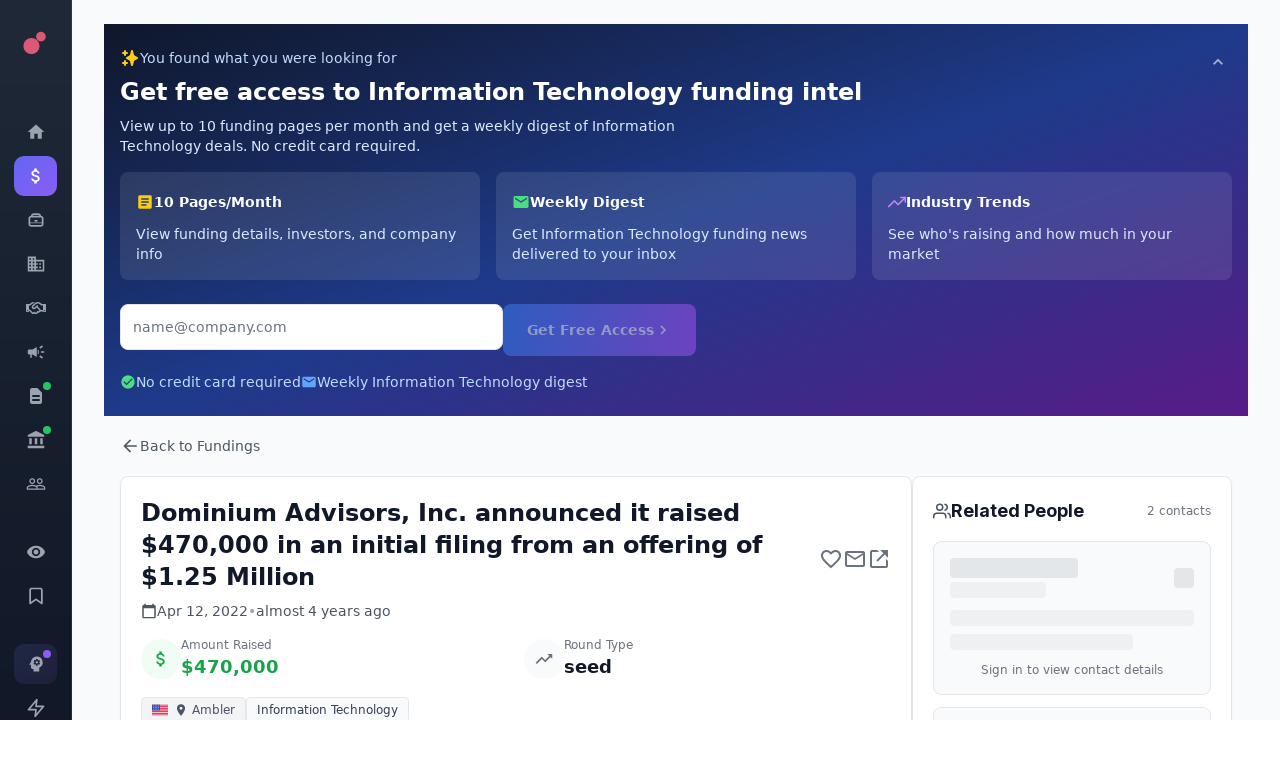

--- FILE ---
content_type: application/javascript
request_url: https://app.fundz.net/_next/static/chunks/webpack-7e43bc6d67f0033e9364.js
body_size: 3176
content:
!function(){"use strict";var e={},t={};function n(c){var r=t[c];if(void 0!==r)return r.exports;var a=t[c]={id:c,loaded:!1,exports:{}},f=!0;try{e[c].call(a.exports,a,a.exports,n),f=!1}finally{f&&delete t[c]}return a.loaded=!0,a.exports}n.m=e,function(){var e=[];n.O=function(t,c,r,a){if(!c){var f=1/0;for(u=0;u<e.length;u++){c=e[u][0],r=e[u][1],a=e[u][2];for(var o=!0,i=0;i<c.length;i++)(!1&a||f>=a)&&Object.keys(n.O).every((function(e){return n.O[e](c[i])}))?c.splice(i--,1):(o=!1,a<f&&(f=a));o&&(e.splice(u--,1),t=r())}return t}a=a||0;for(var u=e.length;u>0&&e[u-1][2]>a;u--)e[u]=e[u-1];e[u]=[c,r,a]}}(),n.n=function(e){var t=e&&e.__esModule?function(){return e.default}:function(){return e};return n.d(t,{a:t}),t},function(){var e,t=Object.getPrototypeOf?function(e){return Object.getPrototypeOf(e)}:function(e){return e.__proto__};n.t=function(c,r){if(1&r&&(c=this(c)),8&r)return c;if("object"===typeof c&&c){if(4&r&&c.__esModule)return c;if(16&r&&"function"===typeof c.then)return c}var a=Object.create(null);n.r(a);var f={};e=e||[null,t({}),t([]),t(t)];for(var o=2&r&&c;"object"==typeof o&&!~e.indexOf(o);o=t(o))Object.getOwnPropertyNames(o).forEach((function(e){f[e]=function(){return c[e]}}));return f.default=function(){return c},n.d(a,f),a}}(),n.d=function(e,t){for(var c in t)n.o(t,c)&&!n.o(e,c)&&Object.defineProperty(e,c,{enumerable:!0,get:t[c]})},n.f={},n.e=function(e){return Promise.all(Object.keys(n.f).reduce((function(t,c){return n.f[c](e,t),t}),[]))},n.u=function(e){return 2439===e?"static/chunks/2439-2fc192a47af0ec8d9ae1.js":4979===e?"static/chunks/4979-939dfbd6eb0a45cfbdfc.js":9546===e?"static/chunks/9546-1a2d7f01e8d5ab644a8d.js":9860===e?"static/chunks/9860-d4dde93d3b31f414643d.js":2557===e?"static/chunks/2557-a256def176f727d5ebeb.js":594===e?"static/chunks/2e3a845b-3167d0c6a0f6440183dc.js":5486===e?"static/chunks/5486-9383e86925d9093b1cb9.js":6048===e?"static/chunks/6048-af53b99aa7aac83436ea.js":7718===e?"static/chunks/7718-b18518531687903e697e.js":8110===e?"static/chunks/3b2f9552-5ec540d74c9bf940401d.js":9919===e?"static/chunks/9919-4e7f7ae100cfbc42ab2e.js":6397===e?"static/chunks/6397-9f89b39b818bf6d6d582.js":8011===e?"static/chunks/8011-9cb05535cc98482c33bc.js":7735===e?"static/chunks/7735-95aa9259fce7412227cb.js":4041===e?"static/chunks/4041-e803ebd6319c986de062.js":3365===e?"static/chunks/cb355538-63c8124c1fb738a9df8f.js":9774===e?"static/chunks/framework-e12e56e0b8a76d261551.js":7969===e?"static/chunks/7969-2b742c1d068e0a5ff8a2.js":9352===e?"static/chunks/9352-b5c5d8b5f7ac2c8bfe74.js":7717===e?"static/chunks/7717-42c9c8022079e5e99e30.js":5772===e?"static/chunks/5772-4ed2b3cfbfa48d4e59a2.js":5867===e?"static/chunks/5867-7637e23fa198ce6e0e15.js":812===e?"static/chunks/812-b2ec67f13ab6ddb488d0.js":"static/chunks/"+(2634===e?"2c796e83":e)+"."+{188:"734ecf0bbf671ed73cdd",786:"d2e964eeddb8d8008231",1134:"5ca234b9cc8106edd6e0",1891:"e0e5241aaf1a5d947094",2634:"e2e83dcfb7d4b0c05e8d",3316:"c8d7aa85336002e7e1ad",3654:"2cf2e430664a6f36fe98",3858:"2553f194d7a0149f9ef0",4591:"749a0ad354e37091a211",5242:"db1e4b34ffce91387c2f",5269:"bf9670a5d9621d81e7e1",5504:"7e6864d8fd2b698ef0e0",5682:"e503dfbb52de5ecbca6b",5694:"5981272a1ed7f0849ae7",6176:"4aee1c4ea98f570f2063",6198:"f8d1f6f4464192766104",6891:"6371d401124e241c5a82",7216:"cdc0f6a82e75d18f11ed",7317:"5c2a805e18ef4cc80189",7986:"cf52dc63f9a49af48e2e",8403:"4348815e0c9a5403aac6",8422:"ce772a87dde16e1b709b",8656:"585933e6a438d40ee765",8812:"ff35575282db258edde2",9489:"046556a859d2a11ce7ea",9775:"ecbf7616fe9f7019079f"}[e]+".js"},n.miniCssF=function(e){return"static/css/"+{2888:"adb2845f75811c4dac23",6198:"723ab008f77bd176eea8"}[e]+".css"},n.g=function(){if("object"===typeof globalThis)return globalThis;try{return this||new Function("return this")()}catch(e){if("object"===typeof window)return window}}(),n.o=function(e,t){return Object.prototype.hasOwnProperty.call(e,t)},function(){var e={},t="_N_E:";n.l=function(c,r,a,f){if(e[c])e[c].push(r);else{var o,i;if(void 0!==a)for(var u=document.getElementsByTagName("script"),s=0;s<u.length;s++){var d=u[s];if(d.getAttribute("src")==c||d.getAttribute("data-webpack")==t+a){o=d;break}}o||(i=!0,(o=document.createElement("script")).charset="utf-8",o.timeout=120,n.nc&&o.setAttribute("nonce",n.nc),o.setAttribute("data-webpack",t+a),o.src=c),e[c]=[r];var l=function(t,n){o.onerror=o.onload=null,clearTimeout(b);var r=e[c];if(delete e[c],o.parentNode&&o.parentNode.removeChild(o),r&&r.forEach((function(e){return e(n)})),t)return t(n)},b=setTimeout(l.bind(null,void 0,{type:"timeout",target:o}),12e4);o.onerror=l.bind(null,o.onerror),o.onload=l.bind(null,o.onload),i&&document.head.appendChild(o)}}}(),n.r=function(e){"undefined"!==typeof Symbol&&Symbol.toStringTag&&Object.defineProperty(e,Symbol.toStringTag,{value:"Module"}),Object.defineProperty(e,"__esModule",{value:!0})},n.nmd=function(e){return e.paths=[],e.children||(e.children=[]),e},function(){var e;n.g.importScripts&&(e=n.g.location+"");var t=n.g.document;if(!e&&t&&(t.currentScript&&(e=t.currentScript.src),!e)){var c=t.getElementsByTagName("script");c.length&&(e=c[c.length-1].src)}if(!e)throw new Error("Automatic publicPath is not supported in this browser");e=e.replace(/#.*$/,"").replace(/\?.*$/,"").replace(/\/[^\/]+$/,"/"),n.p=e+"../../"}(),function(){var e=function(e){return new Promise((function(t,c){var r=n.miniCssF(e),a=n.p+r;if(function(e,t){for(var n=document.getElementsByTagName("link"),c=0;c<n.length;c++){var r=(f=n[c]).getAttribute("data-href")||f.getAttribute("href");if("stylesheet"===f.rel&&(r===e||r===t))return f}var a=document.getElementsByTagName("style");for(c=0;c<a.length;c++){var f;if((r=(f=a[c]).getAttribute("data-href"))===e||r===t)return f}}(r,a))return t();!function(e,t,n,c){var r=document.createElement("link");r.rel="stylesheet",r.type="text/css",r.onerror=r.onload=function(a){if(r.onerror=r.onload=null,"load"===a.type)n();else{var f=a&&("load"===a.type?"missing":a.type),o=a&&a.target&&a.target.href||t,i=new Error("Loading CSS chunk "+e+" failed.\n("+o+")");i.code="CSS_CHUNK_LOAD_FAILED",i.type=f,i.request=o,r.parentNode.removeChild(r),c(i)}},r.href=t,document.head.appendChild(r)}(e,a,t,c)}))},t={2272:0};n.f.miniCss=function(n,c){t[n]?c.push(t[n]):0!==t[n]&&{6198:1}[n]&&c.push(t[n]=e(n).then((function(){t[n]=0}),(function(e){throw delete t[n],e})))}}(),function(){var e={2272:0};n.f.j=function(t,c){var r=n.o(e,t)?e[t]:void 0;if(0!==r)if(r)c.push(r[2]);else if(/^(2272|6198)$/.test(t))e[t]=0;else{var a=new Promise((function(n,c){r=e[t]=[n,c]}));c.push(r[2]=a);var f=n.p+n.u(t),o=new Error;n.l(f,(function(c){if(n.o(e,t)&&(0!==(r=e[t])&&(e[t]=void 0),r)){var a=c&&("load"===c.type?"missing":c.type),f=c&&c.target&&c.target.src;o.message="Loading chunk "+t+" failed.\n("+a+": "+f+")",o.name="ChunkLoadError",o.type=a,o.request=f,r[1](o)}}),"chunk-"+t,t)}},n.O.j=function(t){return 0===e[t]};var t=function(t,c){var r,a,f=c[0],o=c[1],i=c[2],u=0;for(r in o)n.o(o,r)&&(n.m[r]=o[r]);if(i)var s=i(n);for(t&&t(c);u<f.length;u++)a=f[u],n.o(e,a)&&e[a]&&e[a][0](),e[f[u]]=0;return n.O(s)},c=self.webpackChunk_N_E=self.webpackChunk_N_E||[];c.forEach(t.bind(null,0)),c.push=t.bind(null,c.push.bind(c))}()}();

--- FILE ---
content_type: application/javascript
request_url: https://app.fundz.net/_next/static/SdM3v5HPgzaJe5WRZI076/_buildManifest.js
body_size: 6451
content:
self.__BUILD_MANIFEST=function(s,e,a,c,t,n,i,d,o,u,f,g,k,r,b,h,p,l,j,w,m,v,y,x,_,z,q,C,D,F,A,E,I,M,T,B,P,H,L,N,S,U,G,J,K,O,Q,R,V,W,X,Y,Z,$,ss,es,as,cs){return{__rewrites:{beforeFiles:[],afterFiles:[{source:"/nls/:path*",destination:"/api/:path*"}],fallback:[]},"/":[a,Q,R,"static/chunks/pages/index-6a1fa82a5fdc31e9ee97.js"],"/AcquisitionsCard":["static/chunks/pages/AcquisitionsCard-c7e43667b52f5bdc6513.js"],"/ContractsCard":["static/chunks/pages/ContractsCard-8c9da8801c404b92efaf.js"],"/Dashboard112525":[e,c,t,o,p,s,f,g,P,H,N,S,V,"static/chunks/pages/Dashboard112525-dba3d09db364e4a75d8e.js"],"/Dashboard1127":[e,c,t,o,p,s,f,g,P,H,N,S,V,"static/chunks/pages/Dashboard1127-a1d700457a8c1e53b9b2.js"],"/EmailTemplate":[o,"static/chunks/pages/EmailTemplate-e658aabcec0b279808dc.js"],"/FundingsCard":["static/chunks/pages/FundingsCard-dddffeee9eadef31e56f.js"],"/HiringsCard":["static/chunks/pages/HiringsCard-16c6a3cce081b780ac7d.js"],"/PlansModal":[s,"static/chunks/pages/PlansModal-1088ad243b6b46a8460a.js"],"/_error":["static/chunks/pages/_error-68870e66280d8ff31fb1.js"],"/account":[e,c,t,o,k,p,L,"static/chunks/e4f01293-5d3987330f9b42cd2ddc.js","static/chunks/81b45372-721b800a7ae00db21276.js","static/chunks/ebaf4c27-5382581661b1fa6c49af.js",s,l,j,"static/chunks/1326-3cd28109bce1aca5aa08.js",d,u,y,"static/chunks/pages/account-484d3792b56bb68c83d0.js"],"/account/access_key":[s,"static/chunks/pages/account/access_key-d77cec05865694b18e77.js"],"/account/apikey":[s,"static/chunks/4041-e803ebd6319c986de062.js","static/chunks/pages/account/apikey-0e42a3c2a26c22a5cbb7.js"],"/account/chrome-extension":[e,s,W,"static/chunks/pages/account/chrome-extension-4fb1b957459efe758574.js"],"/account/company":[e,s,_,"static/chunks/4979-939dfbd6eb0a45cfbdfc.js","static/chunks/pages/account/company-40a12998b1f661c80e03.js"],"/account/connectors":[o,"static/chunks/7718-b18518531687903e697e.js","static/chunks/pages/account/connectors-6c45252e98363cee81e8.js"],"/account/email-notifications":[e,s,"static/chunks/7735-95aa9259fce7412227cb.js","static/chunks/pages/account/email-notifications-d81c24b0f63e921db86f.js"],"/account/indexold":[e,c,t,s,X,d,W,Y,"static/chunks/pages/account/indexold-7976b52ca76898f85bec.js"],"/account/name":[_,"static/chunks/pages/account/name-b2ebdeda6b9b0277c226.js"],"/account/password":[o,_,"static/chunks/pages/account/password-c2589e4c176fc8a351fb.js"],"/account/payment-history":[r,f,u,Z,"static/chunks/6048-af53b99aa7aac83436ea.js","static/chunks/pages/account/payment-history-07326830d667fd1e021d.js"],"/account/payment-method":[G,J,"static/chunks/pages/account/payment-method-a85dde4a750c9b8803ba.js"],"/account/rewards":["static/chunks/pages/account/rewards-e526d044436730b5c165.js"],"/account/subscription":[G,s,f,J,"static/chunks/6397-9f89b39b818bf6d6d582.js","static/chunks/pages/account/subscription-837b350619b9e194f5a0.js"],"/account/team-management":[f,_,"static/chunks/9860-d4dde93d3b31f414643d.js",u,"static/chunks/2557-a256def176f727d5ebeb.js","static/chunks/pages/account/team-management-5c85da6b4c44d8e65731.js"],"/acquisitions":[e,c,t,o,k,r,b,p,s,f,g,m,l,j,v,x,z,C,I,d,u,h,y,q,D,M,"static/chunks/pages/acquisitions-83664ebf1afeb67cb674.js"],"/acquisitions/acqold":[e,c,t,o,k,r,b,p,s,f,g,m,l,j,v,x,z,C,I,d,u,h,y,q,D,M,U,"static/chunks/pages/acquisitions/acqold-2bd696a82248b545fbbf.js"],"/acquisitions/[id]":[e,c,t,o,k,r,b,s,f,g,w,v,F,A,d,u,h,E,T,B,"static/chunks/pages/acquisitions/[id]-b7b298dbc37c0837bdcc.js"],"/affiliates":["static/chunks/pages/affiliates-fe4ddb7429ad2a41907f.js"],"/agreements":[e,c,t,o,k,r,b,p,s,f,g,m,l,j,w,v,x,z,C,I,d,u,h,q,D,M,"static/chunks/pages/agreements-17f9ca0661348d65f397.js"],"/agreements/[id]":[e,c,t,o,k,r,b,s,f,g,w,v,F,A,d,u,h,E,T,B,"static/chunks/pages/agreements/[id]-f32c736c3eed50cdfbcc.js"],"/analyst":[e,c,t,o,p,L,K,s,f,g,l,j,P,$,d,u,y,H,N,S,O,ss,es,"static/chunks/pages/analyst-7bbf5d3853cd6da2718e.js"],"/autopilot":[e,c,t,s,"static/chunks/9381-aac5a71be35403e1f4fe.js",d,"static/chunks/pages/autopilot-25bd9b967e0ab6e1c0a6.js"],"/autopilot/setup":[e,c,t,o,s,m,l,j,x,d,u,y,"static/chunks/pages/autopilot/setup-9e807a6226bb85b20bb9.js"],"/careers":["static/chunks/pages/careers-9062dacf642909e3ed6d.js"],"/casestudies":[e,s,as,cs,"static/chunks/pages/casestudies-753273e70e6fe7d90ac6.js"],"/checkout":["static/chunks/pages/checkout-9f6876c3e61809494fc6.js"],"/companies/[id]":[e,c,t,o,k,r,b,s,g,v,d,h,T,B,"static/chunks/pages/companies/[id]-8bc061af20e03a4ab884.js"],"/company-template":["static/chunks/pages/company-template-7e6dc45da0d794aad272.js"],"/confirmation":["static/chunks/pages/confirmation-feb6bb70ec2822f59488.js"],"/crowdfundings":[e,c,t,o,k,r,b,p,s,f,g,m,l,j,w,x,z,C,"static/chunks/1026-97482472a3c3438fe119.js",d,u,h,y,q,D,"static/chunks/pages/crowdfundings-60a43aaf8c60aafc863a.js"],"/crowdfundings/[id]":[e,c,t,o,k,r,b,p,s,f,g,w,F,A,"static/chunks/3715-1170313c3d96dd06cba7.js",d,u,h,E,U,"static/chunks/pages/crowdfundings/[id]-7b84fd3e7360366434b4.js"],"/dashboard":[e,c,t,o,p,L,K,s,f,g,l,j,P,$,d,u,y,H,N,S,O,ss,es,"static/chunks/pages/dashboard-bf581ea2a54111317eb5.js"],"/dashboard12325":[e,c,t,o,p,L,K,s,f,g,l,j,P,d,u,y,H,O,"static/chunks/pages/dashboard12325-3d4140b7756ed708f986.js"],"/enrichdata":[o,"static/chunks/5339-563f9a975c5db8257388.js","static/chunks/pages/enrichdata-bef7e778e94d785b5e58.js"],"/executives":[e,c,t,o,k,r,b,p,s,f,g,m,l,j,w,v,x,z,C,I,d,u,h,q,D,M,"static/chunks/pages/executives-dafc346a2f80ac9aa264.js"],"/executives/[id]":[e,c,t,o,k,r,b,s,f,g,w,v,F,A,d,u,h,E,T,B,"static/chunks/pages/executives/[id]-9bce4102a1027c0bd772.js"],"/exports":[e,c,t,o,k,s,f,z,"static/chunks/3241-29eaee44ad9e6522a92f.js",d,u,q,Z,"static/chunks/pages/exports-a1bba2b11f5570b6ba54.js"],"/family-offices":[e,c,t,o,k,r,b,p,s,f,g,m,l,j,x,z,C,"static/chunks/8576-1b30ccffbba0dc999bf8.js",d,u,h,y,q,D,"static/chunks/pages/family-offices-0e8e93b790723ba59726.js"],"/family-offices/investments":[e,c,t,s,m,j,"static/chunks/7717-42c9c8022079e5e99e30.js","static/chunks/5772-4ed2b3cfbfa48d4e59a2.js","static/chunks/4412-899621f9fc1fc252c273.js",d,u,"static/chunks/pages/family-offices/investments-aed9b0a067699af3e1d0.js"],"/family-offices/[id]":[e,c,t,o,r,b,"static/chunks/85d7bc83-914de437223e3ba391da.js",s,w,A,d,u,h,E,"static/chunks/pages/family-offices/[id]-8eeecf9729163803455b.js"],"/favorites":[e,c,t,s,f,w,"static/chunks/8596-f3b0b270322a14898d8b.js",d,u,"static/chunks/pages/favorites-28a39077adc4dce0048f.js"],"/fundings":[e,c,t,o,k,r,b,p,s,f,g,m,l,j,w,v,x,z,C,I,d,u,h,q,D,M,"static/chunks/pages/fundings-888e19189057537aae49.js"],"/fundings/[id]":[e,c,t,o,k,r,b,s,f,g,w,v,F,A,d,u,h,E,T,B,"static/chunks/pages/fundings/[id]-a59176c7dd9301fa45af.js"],"/fundz-data-licensing":[o,"static/chunks/5185-df1e1864774364cb871f.js","static/chunks/pages/fundz-data-licensing-a98e89bd56b3f4263e31.js"],"/fundzgpt":["static/chunks/pages/fundzgpt-86ae664a67bdf58def5a.js"],"/index1028":[a,Q,R,"static/chunks/pages/index1028-da1766db2232c64b5a88.js"],"/investors":[e,c,t,k,s,"static/chunks/498-7be543c2b4121bce47b0.js",d,u,"static/chunks/pages/investors-ef7899a21d246038d595.js"],"/investors/[id]":[e,c,t,k,r,s,"static/chunks/5594-65799a709c64b2af1489.js",d,u,"static/chunks/pages/investors/[id]-7a755ba4e4920d0564f9.js"],"/knowledge":[a,n,i,"static/chunks/pages/knowledge-596bff151d1a42394aec.js"],"/knowledge/account-and-setup":[a,n,i,"static/chunks/pages/knowledge/account-and-setup-60ac023cee6eecdb60b7.js"],"/knowledge/account-and-setup/account-creation":[a,n,i,"static/chunks/pages/knowledge/account-and-setup/account-creation-95b8771aba276a97e8b7.js"],"/knowledge/account-and-setup/manage-your-fundz-plan":[a,n,i,"static/chunks/pages/knowledge/account-and-setup/manage-your-fundz-plan-deb30c31606c5d2ed9e8.js"],"/knowledge/account-and-setup/password":[a,n,i,"static/chunks/pages/knowledge/account-and-setup/password-7e8a97b6e0ff4e487423.js"],"/knowledge/account-and-setup/payment-method":[a,n,i,"static/chunks/pages/knowledge/account-and-setup/payment-method-92cc657b2adfedf1c6a4.js"],"/knowledge/account-and-setup/quick-start-guide":[a,n,"static/chunks/7882-240e93ec2fdab79d594f.js",i,"static/chunks/pages/knowledge/account-and-setup/quick-start-guide-b01819bbdc130d7b8a87.js"],"/knowledge/api-references":[a,n,i,"static/chunks/pages/knowledge/api-references-4718ff9c2a070c998195.js"],"/knowledge/api-references/acquisitions":[a,n,i,"static/chunks/pages/knowledge/api-references/acquisitions-81bdb60b0967eac97b67.js"],"/knowledge/api-references/agreements":[a,n,i,"static/chunks/pages/knowledge/api-references/agreements-f76b978e9ec96e6a8bb2.js"],"/knowledge/api-references/crowdfundings":[a,n,i,"static/chunks/pages/knowledge/api-references/crowdfundings-9a283b89ba175c5aed48.js"],"/knowledge/api-references/executives":[a,n,i,"static/chunks/pages/knowledge/api-references/executives-b3a6cfc7386f02927e36.js"],"/knowledge/api-references/fundings":[a,n,i,"static/chunks/pages/knowledge/api-references/fundings-a6d62527ade11ec8f22c.js"],"/knowledge/api-references/models":[a,n,i,"static/chunks/pages/knowledge/api-references/models-0bf08fadef57f6d39302.js"],"/knowledge/api-references/products":[a,n,i,"static/chunks/pages/knowledge/api-references/products-7ef66546a3ad24359254.js"],"/knowledge/integrations":[a,n,i,"static/chunks/pages/knowledge/integrations-4895b652f97cf39e113f.js"],"/knowledge/integrations/chrome-extension":[a,n,i,"static/chunks/pages/knowledge/integrations/chrome-extension-79d7269c89ec17d37b23.js"],"/knowledge/integrations/hubspot":[a,n,i,"static/chunks/pages/knowledge/integrations/hubspot-ee0acf3a00b770568762.js"],"/knowledge/integrations/integrations-index":[a,n,i,"static/chunks/pages/knowledge/integrations/integrations-index-366b05c30b0edb116a00.js"],"/knowledge/integrations/salesforce":[a,n,i,"static/chunks/pages/knowledge/integrations/salesforce-f5f9976cfb5f166f3748.js"],"/knowledge/integrations/slack":[a,n,i,"static/chunks/pages/knowledge/integrations/slack-0f9c0ae7b94d29d9fb6e.js"],"/knowledge/navigation-and-features":[a,n,"static/chunks/9929-7adc9565f230d6bf7ba8.js",i,"static/chunks/pages/knowledge/navigation-and-features-887bd96c5b84bfe8b405.js"],"/knowledge/navigation-and-features/acquisitions":[a,n,i,"static/chunks/pages/knowledge/navigation-and-features/acquisitions-11a12fa8ab39e433f329.js"],"/knowledge/navigation-and-features/agreements":[a,n,i,"static/chunks/pages/knowledge/navigation-and-features/agreements-ddf15e0f23468ef2e144.js"],"/knowledge/navigation-and-features/ai-email":[a,n,i,"static/chunks/pages/knowledge/navigation-and-features/ai-email-db48a8eae1ee82b95258.js"],"/knowledge/navigation-and-features/autopilot":[a,n,i,"static/chunks/pages/knowledge/navigation-and-features/autopilot-8631f1c4bedcbbc118eb.js"],"/knowledge/navigation-and-features/crowdfundings":[a,n,i,"static/chunks/pages/knowledge/navigation-and-features/crowdfundings-6b863f6fd9116ab90ca7.js"],"/knowledge/navigation-and-features/dashboard":[a,n,i,"static/chunks/pages/knowledge/navigation-and-features/dashboard-a6b03d03a92ef56db5cb.js"],"/knowledge/navigation-and-features/executives":[a,n,i,"static/chunks/pages/knowledge/navigation-and-features/executives-5a0bc4a560dcbbb03b1a.js"],"/knowledge/navigation-and-features/exports":[a,n,i,"static/chunks/pages/knowledge/navigation-and-features/exports-5d79729ca627ef07a6b1.js"],"/knowledge/navigation-and-features/favorites":[a,n,i,"static/chunks/pages/knowledge/navigation-and-features/favorites-8b095eb10ec3bd804cc0.js"],"/knowledge/navigation-and-features/fundings":[a,n,i,"static/chunks/pages/knowledge/navigation-and-features/fundings-3e8c49d72c03d223d60c.js"],"/knowledge/navigation-and-features/fundzgpt":["static/chunks/pages/knowledge/navigation-and-features/fundzgpt-ffae8a33001ebf088b8f.js"],"/knowledge/navigation-and-features/notes":[a,n,i,"static/chunks/pages/knowledge/navigation-and-features/notes-e115ebf755dcda519c50.js"],"/knowledge/navigation-and-features/products":[a,n,i,"static/chunks/pages/knowledge/navigation-and-features/products-ecc3182c8b900b3f6cd1.js"],"/knowledge/navigation-and-features/sec-intel":[a,n,i,"static/chunks/pages/knowledge/navigation-and-features/sec-intel-cefd23ea4a5a9387885c.js"],"/knowledge/navigation-and-features/tracked-companies":[a,n,i,"static/chunks/pages/knowledge/navigation-and-features/tracked-companies-5ddcdf75ac3d60f4ee09.js"],"/knowledge/navigation-and-features/trends":[a,n,i,"static/chunks/pages/knowledge/navigation-and-features/trends-8756c03ef9ae2cc01aaa.js"],"/knowledge/solutions":["static/chunks/pages/knowledge/solutions-b75ea284ed499be56153.js"],"/knowledge/solutions/account-executive":[a,n,"static/chunks/5257-d16770cfe7b8c24a6531.js",i,"static/chunks/pages/knowledge/solutions/account-executive-8b7acf232b163ec9e850.js"],"/knowledge/solutions/agency":[a,n,"static/chunks/5049-399796e85a174497680a.js",i,"static/chunks/pages/knowledge/solutions/agency-463d1dec77bf841d64c3.js"],"/knowledge/solutions/consultant":[a,n,"static/chunks/9474-09be9eebea509d562629.js",i,"static/chunks/pages/knowledge/solutions/consultant-f7404c57d5c849953023.js"],"/knowledge/solutions/corp-dev":[a,n,i,"static/chunks/pages/knowledge/solutions/corp-dev-2a30ff2aa8fec8c65c87.js"],"/knowledge/solutions/pe-investor":[a,n,"static/chunks/6489-0ae32ffc12c80fd28fed.js",i,"static/chunks/pages/knowledge/solutions/pe-investor-4bac90abdb1c279f439c.js"],"/knowledge/solutions/sdr":[a,n,"static/chunks/817-f225378781b7d2e29d84.js",i,"static/chunks/pages/knowledge/solutions/sdr-f62d6aca975f6cef2b86.js"],"/knowledge/uncategorized":[a,n,i,"static/chunks/pages/knowledge/uncategorized-c94aaad9ae2b7e27d82c.js"],"/knowledge/uncategorized/welcome-to-fundz":[a,n,i,"static/chunks/pages/knowledge/uncategorized/welcome-to-fundz-c7f767addac361040886.js"],"/market-intelligence112125":[e,c,t,s,"static/chunks/3385-58adddb19985b8ff24d9.js",d,"static/chunks/pages/market-intelligence112125-f9019ea7c9ead06eff19.js"],"/market-intelligence112225":[e,c,t,s,"static/chunks/5740-47448cb49e4d75aff04b.js",d,"static/chunks/pages/market-intelligence112225-810bf24ddd0de47fffbb.js"],"/outreach":[e,c,t,s,X,d,Y,"static/chunks/pages/outreach-775508795d30f2c6b384.js"],"/outreach/departments":[_,"static/chunks/pages/outreach/departments-0b8e6a37e760d4631905.js"],"/outreach/job-titles":[_,"static/chunks/pages/outreach/job-titles-f4a756b8633986ee7d09.js"],"/partners":["static/chunks/pages/partners-45171df2063591751270.js"],"/pricing":[a,"static/chunks/6277-f26af9d9816e146a79d7.js","static/chunks/pages/pricing-7da518f8ef488defeb36.js"],"/products":[e,c,t,o,k,r,b,p,s,f,g,m,l,j,w,v,x,z,C,I,d,u,h,q,D,M,"static/chunks/pages/products-3172f0836567cbf863b1.js"],"/products/[id]":[e,c,t,o,k,r,b,s,f,g,w,v,F,A,d,u,h,E,B,"static/chunks/pages/products/[id]-6cba2d8a884f14211376.js"],"/reset-password":[_,"static/chunks/pages/reset-password-9ad560b72bac6aecdfea.js"],"/roi":[e,c,t,s,as,d,cs,"static/chunks/pages/roi-b68162442300c59b2d82.js"],"/search":[U,"static/chunks/pages/search-eeaebe6ce70a0f5306ec.js"],"/sec-filings":[e,c,t,o,k,r,b,s,f,g,m,l,j,w,x,z,C,"static/chunks/6982-042515e4eed635561fe6.js",d,u,h,y,q,D,"static/chunks/pages/sec-filings-fbe7dda8e5de98386a49.js"],"/sec-filings/[id]":[e,c,t,o,k,r,b,p,s,g,w,"static/chunks/6848-fb6cdf858c1d28213a1c.js",d,u,h,T,"static/chunks/pages/sec-filings/[id]-95c88958986f8a8620f1.js"],"/sign-in":[o,_,"static/chunks/pages/sign-in-28185bd79d3d6cbcc8e8.js"],"/sign-up":[o,G,_,J,"static/chunks/8466-8b7c8b6230968971de06.js","static/chunks/pages/sign-up-2be452310fcdcb281193.js"],"/snapshots":[e,c,t,s,d,"static/chunks/pages/snapshots-6c23cde0c61d2d201bb4.js"],"/snapshots/[organization_id]425":[e,c,t,s,d,"static/chunks/pages/snapshots/[organization_id]425-050b2b2a0ed63903a2be.js"],"/snapshots/[organization_id]":[e,c,t,s,F,"static/chunks/2530-6cf1af41ab1894d603bd.js",d,"static/chunks/pages/snapshots/[organization_id]-88931a5ad9b899462439.js"],"/support":[e,c,t,s,d,"static/chunks/pages/support-56a54b46eb5b04087513.js"],"/support/contact-us":[e,c,t,s,d,"static/chunks/pages/support/contact-us-f8fbb5046f2b3cd2d697.js"],"/trends":[e,c,t,p,"static/chunks/3fff1979-978a371c85f8e8a30e32.js",s,g,l,"static/chunks/3460-001d42bcf678fcafa497.js",d,"static/chunks/pages/trends-45aad1fd0bffe7c02451.js"],"/users/confirmation":["static/chunks/pages/users/confirmation-0b65612735c6351296c6.js"],"/users/password/edit":[o,_,"static/chunks/pages/users/password/edit-4ba9cc2bba26ca82f2d3.js"],"/users/slack_confirmation":["static/chunks/pages/users/slack_confirmation-66675105b6bfc0cf57a5.js"],"/watchlist":[e,c,t,k,s,"static/chunks/165-961fbecfd0291e26bf93.js",d,u,"static/chunks/pages/watchlist-86c358cdb2e9455e3403.js"],"/watchlist/index530":[e,c,t,o,k,r,b,L,"static/chunks/6a4d9673-8725c187a35ab0ea878b.js",s,m,l,j,x,F,"static/chunks/6823-89be40e1124af5fde760.js",d,u,h,y,U,"static/chunks/pages/watchlist/index530-2fb23e1a2b4a3f349c72.js"],"/watchlist/[id]":[e,c,t,s,d,"static/chunks/pages/watchlist/[id]-b25f26e6e0a5db5fcbd5.js"],"/why_fundz_data":[o,"static/chunks/502-692712ab935cb09f31e4.js","static/chunks/pages/why_fundz_data-50060d3124f94226017d.js"],sortedPages:["/","/AcquisitionsCard","/ContractsCard","/Dashboard112525","/Dashboard1127","/EmailTemplate","/FundingsCard","/HiringsCard","/PlansModal","/_app","/_error","/account","/account/access_key","/account/apikey","/account/chrome-extension","/account/company","/account/connectors","/account/email-notifications","/account/indexold","/account/name","/account/password","/account/payment-history","/account/payment-method","/account/rewards","/account/subscription","/account/team-management","/acquisitions","/acquisitions/acqold","/acquisitions/[id]","/affiliates","/agreements","/agreements/[id]","/analyst","/autopilot","/autopilot/setup","/careers","/casestudies","/checkout","/companies/[id]","/company-template","/confirmation","/crowdfundings","/crowdfundings/[id]","/dashboard","/dashboard12325","/enrichdata","/executives","/executives/[id]","/exports","/family-offices","/family-offices/investments","/family-offices/[id]","/favorites","/fundings","/fundings/[id]","/fundz-data-licensing","/fundzgpt","/index1028","/investors","/investors/[id]","/knowledge","/knowledge/account-and-setup","/knowledge/account-and-setup/account-creation","/knowledge/account-and-setup/manage-your-fundz-plan","/knowledge/account-and-setup/password","/knowledge/account-and-setup/payment-method","/knowledge/account-and-setup/quick-start-guide","/knowledge/api-references","/knowledge/api-references/acquisitions","/knowledge/api-references/agreements","/knowledge/api-references/crowdfundings","/knowledge/api-references/executives","/knowledge/api-references/fundings","/knowledge/api-references/models","/knowledge/api-references/products","/knowledge/integrations","/knowledge/integrations/chrome-extension","/knowledge/integrations/hubspot","/knowledge/integrations/integrations-index","/knowledge/integrations/salesforce","/knowledge/integrations/slack","/knowledge/navigation-and-features","/knowledge/navigation-and-features/acquisitions","/knowledge/navigation-and-features/agreements","/knowledge/navigation-and-features/ai-email","/knowledge/navigation-and-features/autopilot","/knowledge/navigation-and-features/crowdfundings","/knowledge/navigation-and-features/dashboard","/knowledge/navigation-and-features/executives","/knowledge/navigation-and-features/exports","/knowledge/navigation-and-features/favorites","/knowledge/navigation-and-features/fundings","/knowledge/navigation-and-features/fundzgpt","/knowledge/navigation-and-features/notes","/knowledge/navigation-and-features/products","/knowledge/navigation-and-features/sec-intel","/knowledge/navigation-and-features/tracked-companies","/knowledge/navigation-and-features/trends","/knowledge/solutions","/knowledge/solutions/account-executive","/knowledge/solutions/agency","/knowledge/solutions/consultant","/knowledge/solutions/corp-dev","/knowledge/solutions/pe-investor","/knowledge/solutions/sdr","/knowledge/uncategorized","/knowledge/uncategorized/welcome-to-fundz","/market-intelligence112125","/market-intelligence112225","/outreach","/outreach/departments","/outreach/job-titles","/partners","/pricing","/products","/products/[id]","/reset-password","/roi","/search","/sec-filings","/sec-filings/[id]","/sign-in","/sign-up","/snapshots","/snapshots/[organization_id]425","/snapshots/[organization_id]","/support","/support/contact-us","/trends","/users/confirmation","/users/password/edit","/users/slack_confirmation","/watchlist","/watchlist/index530","/watchlist/[id]","/why_fundz_data"]}}("static/chunks/7636-cc53c56b522e725de0b2.js","static/chunks/5d416436-7422271a3356d4c65680.js","static/chunks/3213-3d0ce12724688052df7a.js","static/chunks/41155975-f4453512552955908f9d.js","static/chunks/b55cbb4c-4c30f3f76a182192fc1a.js","static/chunks/4248-37570225a9f7f11aab54.js","static/chunks/2840-677b9aadc57db940ec13.js","static/chunks/3832-1ef97841f87a97e591fc.js","static/chunks/cb355538-63c8124c1fb738a9df8f.js","static/chunks/7969-2b742c1d068e0a5ff8a2.js","static/chunks/9546-1a2d7f01e8d5ab644a8d.js","static/chunks/4356-0e08c5f3e3a0c2ac74ba.js","static/chunks/4577d2ec-a39a80f4b3b9ecfa32e7.js","static/chunks/2e3a845b-3167d0c6a0f6440183dc.js","static/chunks/ebc70433-cdc14838eede9cdb09b5.js","static/chunks/9827-2fb698798c338a4cee94.js","static/chunks/3a17f596-809d1421fd2214483de5.js","static/chunks/6543-6d0362f5ee207d8f85ff.js","static/chunks/8446-ae276102c98b4141939f.js","static/chunks/9852-21e37c29f5aa0f2bb841.js","static/chunks/9352-b5c5d8b5f7ac2c8bfe74.js","static/chunks/3996-1fb6b740724380903038.js","static/chunks/6872-b83ac4dbd1b4f06e2c1f.js","static/chunks/9073-0967e2cd0c55c8e26ecf.js","static/chunks/2439-2fc192a47af0ec8d9ae1.js","static/chunks/521-e675452ff7ddbaa8791c.js","static/chunks/3530-2c21ffd44b6fc0662fc2.js","static/chunks/5660-39076f53905ec7e084a0.js","static/chunks/8235-db7af228a4bee1507105.js","static/chunks/2484-cd4f092b375e16697e6b.js","static/chunks/6887-237f9e368d9447d1e33e.js","static/chunks/3049-30417ed81fde9eb8899b.js","static/chunks/7799-d6316e3037b8eeb9e14d.js","static/chunks/6684-995ee095b4958f214460.js","static/chunks/4586-77f4f29fbc01d988885d.js","static/chunks/4783-63ea43bfec4a74e43cc4.js","static/chunks/1890-5429bf510a143615ac8a.js","static/chunks/15-32b30036220faf2f236c.js","static/chunks/29107295-a36037e5ea1af0472eba.js","static/chunks/812-b2ec67f13ab6ddb488d0.js","static/chunks/8918-c62402e605596f9b1a46.js","static/chunks/1208-17707f588ef0586c855e.js","static/chunks/3b2f9552-5ec540d74c9bf940401d.js","static/chunks/9919-4e7f7ae100cfbc42ab2e.js","static/chunks/e21e5bbe-621c7bf386ded4fdbf7f.js","static/chunks/1229-0191155a4bc262d80b5e.js","static/chunks/7438-9def8d3343d79f1e9279.js","static/chunks/1529-ce5bcd75ed79880044a3.js","static/chunks/4609-30a167379fb388e6375c.js","static/chunks/8011-9cb05535cc98482c33bc.js","static/chunks/7638-d5739ac32f84c2b1870e.js","static/chunks/2564-e769a8cf45888b3f800a.js","static/chunks/5486-9383e86925d9093b1cb9.js","static/chunks/1099-59ac64a5b07c39db1927.js","static/chunks/5867-7637e23fa198ce6e0e15.js","static/chunks/124-ce1b9fc6497d8689c4dc.js","static/chunks/9258-acfbb66679acd58dfb8e.js","static/chunks/5284-fe974e054b9414e1797b.js"),self.__BUILD_MANIFEST_CB&&self.__BUILD_MANIFEST_CB();